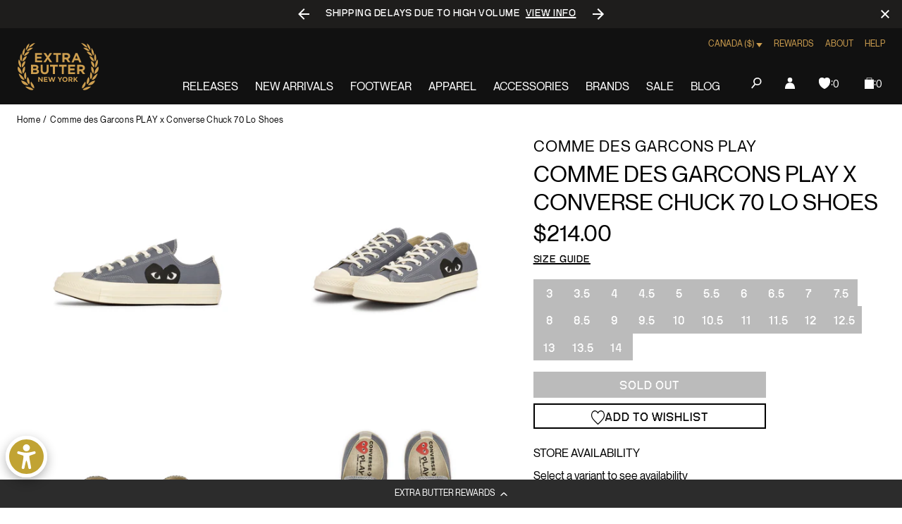

--- FILE ---
content_type: text/javascript; charset=utf-8
request_url: https://extrabutterny.com/en-ca/products/converse-x-comme-des-garcons-play-chuck-70-low-shoes.js
body_size: 1257
content:
{"id":7437915226295,"title":"Comme des Garcons PLAY x Converse Chuck 70 Lo Shoes","handle":"converse-x-comme-des-garcons-play-chuck-70-low-shoes","description":"\u003cul data-mce-fragment=\"1\"\u003e\n\u003cli data-mce-fragment=\"1\"\u003eSteel Grey\/Black\/Egret Sneakers\u003cbr data-mce-fragment=\"1\"\u003e\n\u003c\/li\u003e\n\u003cli class=\"pdp-tab__list-item\" data-mce-fragment=\"1\"\u003eCanvas upper is lightweight and durable\u003c\/li\u003e\n\u003cli class=\"pdp-tab__list-item\" data-mce-fragment=\"1\"\u003eTonal rubber toe cap and contrasting heelstay for standout style\u003c\/li\u003e\n\u003cli class=\"pdp-tab__list-item\" data-mce-fragment=\"1\"\u003eLace-up design for a snug fit\u003c\/li\u003e\n\u003cli class=\"pdp-tab__list-item\" data-mce-fragment=\"1\"\u003eSignature heart-and-eyes logo adds a fun flair\u003c\/li\u003e\n\u003cli class=\"pdp-tab__list-item\" data-mce-fragment=\"1\"\u003eVulcanized rubber sole for increased traction\u003c\/li\u003e\n\u003cli data-mce-fragment=\"1\"\u003eSKU: A08797C\u003c\/li\u003e\n\u003c\/ul\u003e\n\u003cp data-mce-fragment=\"1\"\u003e\u003cstrong data-mce-fragment=\"1\"\u003eNote: US Mens Sizing. For Women, we recommend going down a size and a half.\u003c\/strong\u003e\u003c\/p\u003e","published_at":"2023-12-20T10:37:09-05:00","created_at":"2023-12-04T12:04:41-05:00","vendor":"Comme des Garcons PLAY","type":"Lifestyle Shoes","tags":["bfcm25","Color_Grey","Department_Footwear","Final Sale","footwear24flash","fpftwaug24","heat30sale","heatwave-ftw","Low Stock Footwear","OOS","S-S-Update4-30","sale428KL","seg-b","total-back-in-stock","total-out-of-stock"],"price":21400,"price_min":21400,"price_max":21400,"available":false,"price_varies":false,"compare_at_price":null,"compare_at_price_min":0,"compare_at_price_max":0,"compare_at_price_varies":false,"variants":[{"id":42082917974199,"title":"3","option1":"3","option2":null,"option3":null,"sku":"A08797C-3","requires_shipping":true,"taxable":true,"featured_image":null,"available":false,"name":"Comme des Garcons PLAY x Converse Chuck 70 Lo Shoes - 3","public_title":"3","options":["3"],"price":21400,"weight":1361,"compare_at_price":null,"inventory_management":"shopify","barcode":"194434610635","quantity_rule":{"min":1,"max":null,"increment":1},"quantity_price_breaks":[],"requires_selling_plan":false,"selling_plan_allocations":[]},{"id":42082918006967,"title":"3.5","option1":"3.5","option2":null,"option3":null,"sku":"A08797C-3.5","requires_shipping":true,"taxable":true,"featured_image":null,"available":false,"name":"Comme des Garcons PLAY x Converse Chuck 70 Lo Shoes - 3.5","public_title":"3.5","options":["3.5"],"price":21400,"weight":1361,"compare_at_price":null,"inventory_management":"shopify","barcode":"18006967","quantity_rule":{"min":1,"max":null,"increment":1},"quantity_price_breaks":[],"requires_selling_plan":false,"selling_plan_allocations":[]},{"id":42082918039735,"title":"4","option1":"4","option2":null,"option3":null,"sku":"A08797C-4","requires_shipping":true,"taxable":true,"featured_image":null,"available":false,"name":"Comme des Garcons PLAY x Converse Chuck 70 Lo Shoes - 4","public_title":"4","options":["4"],"price":21400,"weight":1361,"compare_at_price":null,"inventory_management":"shopify","barcode":"194434610659","quantity_rule":{"min":1,"max":null,"increment":1},"quantity_price_breaks":[],"requires_selling_plan":false,"selling_plan_allocations":[]},{"id":42082918072503,"title":"4.5","option1":"4.5","option2":null,"option3":null,"sku":"A08797C-4.5","requires_shipping":true,"taxable":true,"featured_image":null,"available":false,"name":"Comme des Garcons PLAY x Converse Chuck 70 Lo Shoes - 4.5","public_title":"4.5","options":["4.5"],"price":21400,"weight":1361,"compare_at_price":null,"inventory_management":"shopify","barcode":"18072503","quantity_rule":{"min":1,"max":null,"increment":1},"quantity_price_breaks":[],"requires_selling_plan":false,"selling_plan_allocations":[]},{"id":42082918105271,"title":"5","option1":"5","option2":null,"option3":null,"sku":"A08797C-5","requires_shipping":true,"taxable":true,"featured_image":null,"available":false,"name":"Comme des Garcons PLAY x Converse Chuck 70 Lo Shoes - 5","public_title":"5","options":["5"],"price":21400,"weight":1361,"compare_at_price":null,"inventory_management":"shopify","barcode":"194434610673","quantity_rule":{"min":1,"max":null,"increment":1},"quantity_price_breaks":[],"requires_selling_plan":false,"selling_plan_allocations":[]},{"id":42082918138039,"title":"5.5","option1":"5.5","option2":null,"option3":null,"sku":"A08797C-5.5","requires_shipping":true,"taxable":true,"featured_image":null,"available":false,"name":"Comme des Garcons PLAY x Converse Chuck 70 Lo Shoes - 5.5","public_title":"5.5","options":["5.5"],"price":21400,"weight":1361,"compare_at_price":null,"inventory_management":"shopify","barcode":"194434610680","quantity_rule":{"min":1,"max":null,"increment":1},"quantity_price_breaks":[],"requires_selling_plan":false,"selling_plan_allocations":[]},{"id":42082918170807,"title":"6","option1":"6","option2":null,"option3":null,"sku":"A08797C-6","requires_shipping":true,"taxable":true,"featured_image":null,"available":false,"name":"Comme des Garcons PLAY x Converse Chuck 70 Lo Shoes - 6","public_title":"6","options":["6"],"price":21400,"weight":1361,"compare_at_price":null,"inventory_management":"shopify","barcode":"194434610697","quantity_rule":{"min":1,"max":null,"increment":1},"quantity_price_breaks":[],"requires_selling_plan":false,"selling_plan_allocations":[]},{"id":42082918203575,"title":"6.5","option1":"6.5","option2":null,"option3":null,"sku":"A08797C-6.5","requires_shipping":true,"taxable":true,"featured_image":null,"available":false,"name":"Comme des Garcons PLAY x Converse Chuck 70 Lo Shoes - 6.5","public_title":"6.5","options":["6.5"],"price":21400,"weight":1361,"compare_at_price":null,"inventory_management":"shopify","barcode":"18203575","quantity_rule":{"min":1,"max":null,"increment":1},"quantity_price_breaks":[],"requires_selling_plan":false,"selling_plan_allocations":[]},{"id":42082918236343,"title":"7","option1":"7","option2":null,"option3":null,"sku":"A08797C-7","requires_shipping":true,"taxable":true,"featured_image":null,"available":false,"name":"Comme des Garcons PLAY x Converse Chuck 70 Lo Shoes - 7","public_title":"7","options":["7"],"price":21400,"weight":1361,"compare_at_price":null,"inventory_management":"shopify","barcode":"194433009348","quantity_rule":{"min":1,"max":null,"increment":1},"quantity_price_breaks":[],"requires_selling_plan":false,"selling_plan_allocations":[]},{"id":42082918269111,"title":"7.5","option1":"7.5","option2":null,"option3":null,"sku":"A08797C-7.5","requires_shipping":true,"taxable":true,"featured_image":null,"available":false,"name":"Comme des Garcons PLAY x Converse Chuck 70 Lo Shoes - 7.5","public_title":"7.5","options":["7.5"],"price":21400,"weight":1361,"compare_at_price":null,"inventory_management":"shopify","barcode":"18269111","quantity_rule":{"min":1,"max":null,"increment":1},"quantity_price_breaks":[],"requires_selling_plan":false,"selling_plan_allocations":[]},{"id":42082918301879,"title":"8","option1":"8","option2":null,"option3":null,"sku":"A08797C-8","requires_shipping":true,"taxable":true,"featured_image":null,"available":false,"name":"Comme des Garcons PLAY x Converse Chuck 70 Lo Shoes - 8","public_title":"8","options":["8"],"price":21400,"weight":1361,"compare_at_price":null,"inventory_management":"shopify","barcode":"194433009362","quantity_rule":{"min":1,"max":null,"increment":1},"quantity_price_breaks":[],"requires_selling_plan":false,"selling_plan_allocations":[]},{"id":42082918334647,"title":"8.5","option1":"8.5","option2":null,"option3":null,"sku":"A08797C-8.5","requires_shipping":true,"taxable":true,"featured_image":null,"available":false,"name":"Comme des Garcons PLAY x Converse Chuck 70 Lo Shoes - 8.5","public_title":"8.5","options":["8.5"],"price":21400,"weight":1361,"compare_at_price":null,"inventory_management":"shopify","barcode":"194434610741","quantity_rule":{"min":1,"max":null,"increment":1},"quantity_price_breaks":[],"requires_selling_plan":false,"selling_plan_allocations":[]},{"id":42082918367415,"title":"9","option1":"9","option2":null,"option3":null,"sku":"A08797C-9","requires_shipping":true,"taxable":true,"featured_image":null,"available":false,"name":"Comme des Garcons PLAY x Converse Chuck 70 Lo Shoes - 9","public_title":"9","options":["9"],"price":21400,"weight":1361,"compare_at_price":null,"inventory_management":"shopify","barcode":"194434610758","quantity_rule":{"min":1,"max":null,"increment":1},"quantity_price_breaks":[],"requires_selling_plan":false,"selling_plan_allocations":[]},{"id":42082918400183,"title":"9.5","option1":"9.5","option2":null,"option3":null,"sku":"A08797C-9.5","requires_shipping":true,"taxable":true,"featured_image":null,"available":false,"name":"Comme des Garcons PLAY x Converse Chuck 70 Lo Shoes - 9.5","public_title":"9.5","options":["9.5"],"price":21400,"weight":1361,"compare_at_price":null,"inventory_management":"shopify","barcode":"18400183","quantity_rule":{"min":1,"max":null,"increment":1},"quantity_price_breaks":[],"requires_selling_plan":false,"selling_plan_allocations":[]},{"id":42082917679287,"title":"10","option1":"10","option2":null,"option3":null,"sku":"A08797C-10","requires_shipping":true,"taxable":true,"featured_image":null,"available":false,"name":"Comme des Garcons PLAY x Converse Chuck 70 Lo Shoes - 10","public_title":"10","options":["10"],"price":21400,"weight":1361,"compare_at_price":null,"inventory_management":"shopify","barcode":"194434610543","quantity_rule":{"min":1,"max":null,"increment":1},"quantity_price_breaks":[],"requires_selling_plan":false,"selling_plan_allocations":[]},{"id":42082917712055,"title":"10.5","option1":"10.5","option2":null,"option3":null,"sku":"A08797C-10.5","requires_shipping":true,"taxable":true,"featured_image":null,"available":false,"name":"Comme des Garcons PLAY x Converse Chuck 70 Lo Shoes - 10.5","public_title":"10.5","options":["10.5"],"price":21400,"weight":1361,"compare_at_price":null,"inventory_management":"shopify","barcode":"17712055","quantity_rule":{"min":1,"max":null,"increment":1},"quantity_price_breaks":[],"requires_selling_plan":false,"selling_plan_allocations":[]},{"id":42082917744823,"title":"11","option1":"11","option2":null,"option3":null,"sku":"A08797C-11","requires_shipping":true,"taxable":true,"featured_image":null,"available":false,"name":"Comme des Garcons PLAY x Converse Chuck 70 Lo Shoes - 11","public_title":"11","options":["11"],"price":21400,"weight":1361,"compare_at_price":null,"inventory_management":"shopify","barcode":"17744823","quantity_rule":{"min":1,"max":null,"increment":1},"quantity_price_breaks":[],"requires_selling_plan":false,"selling_plan_allocations":[]},{"id":42082917777591,"title":"11.5","option1":"11.5","option2":null,"option3":null,"sku":"A08797C-11.5","requires_shipping":true,"taxable":true,"featured_image":null,"available":false,"name":"Comme des Garcons PLAY x Converse Chuck 70 Lo Shoes - 11.5","public_title":"11.5","options":["11.5"],"price":21400,"weight":1361,"compare_at_price":null,"inventory_management":"shopify","barcode":"17777591","quantity_rule":{"min":1,"max":null,"increment":1},"quantity_price_breaks":[],"requires_selling_plan":false,"selling_plan_allocations":[]},{"id":42082917810359,"title":"12","option1":"12","option2":null,"option3":null,"sku":"A08797C-12","requires_shipping":true,"taxable":true,"featured_image":null,"available":false,"name":"Comme des Garcons PLAY x Converse Chuck 70 Lo Shoes - 12","public_title":"12","options":["12"],"price":21400,"weight":1361,"compare_at_price":null,"inventory_management":"shopify","barcode":"194433009218","quantity_rule":{"min":1,"max":null,"increment":1},"quantity_price_breaks":[],"requires_selling_plan":false,"selling_plan_allocations":[]},{"id":42082917843127,"title":"12.5","option1":"12.5","option2":null,"option3":null,"sku":"A08797C-12.5","requires_shipping":true,"taxable":true,"featured_image":null,"available":false,"name":"Comme des Garcons PLAY x Converse Chuck 70 Lo Shoes - 12.5","public_title":"12.5","options":["12.5"],"price":21400,"weight":1361,"compare_at_price":null,"inventory_management":"shopify","barcode":"17843127","quantity_rule":{"min":1,"max":null,"increment":1},"quantity_price_breaks":[],"requires_selling_plan":false,"selling_plan_allocations":[]},{"id":42082917875895,"title":"13","option1":"13","option2":null,"option3":null,"sku":"A08797C-13","requires_shipping":true,"taxable":true,"featured_image":null,"available":false,"name":"Comme des Garcons PLAY x Converse Chuck 70 Lo Shoes - 13","public_title":"13","options":["13"],"price":21400,"weight":1361,"compare_at_price":null,"inventory_management":"shopify","barcode":"17875895","quantity_rule":{"min":1,"max":null,"increment":1},"quantity_price_breaks":[],"requires_selling_plan":false,"selling_plan_allocations":[]},{"id":42082917908663,"title":"13.5","option1":"13.5","option2":null,"option3":null,"sku":"A08797C-13.5","requires_shipping":true,"taxable":true,"featured_image":null,"available":false,"name":"Comme des Garcons PLAY x Converse Chuck 70 Lo Shoes - 13.5","public_title":"13.5","options":["13.5"],"price":21400,"weight":1361,"compare_at_price":null,"inventory_management":"shopify","barcode":"17908663","quantity_rule":{"min":1,"max":null,"increment":1},"quantity_price_breaks":[],"requires_selling_plan":false,"selling_plan_allocations":[]},{"id":42082917941431,"title":"14","option1":"14","option2":null,"option3":null,"sku":"A08797C-14","requires_shipping":true,"taxable":true,"featured_image":null,"available":false,"name":"Comme des Garcons PLAY x Converse Chuck 70 Lo Shoes - 14","public_title":"14","options":["14"],"price":21400,"weight":1361,"compare_at_price":null,"inventory_management":"shopify","barcode":"17941431","quantity_rule":{"min":1,"max":null,"increment":1},"quantity_price_breaks":[],"requires_selling_plan":false,"selling_plan_allocations":[]}],"images":["\/\/cdn.shopify.com\/s\/files\/1\/0236\/4333\/files\/A08797C-1.jpg?v=1703023322","\/\/cdn.shopify.com\/s\/files\/1\/0236\/4333\/files\/A08797C-2.jpg?v=1703023452","\/\/cdn.shopify.com\/s\/files\/1\/0236\/4333\/files\/A08797C-3.jpg?v=1703023452","\/\/cdn.shopify.com\/s\/files\/1\/0236\/4333\/files\/A08797C-4.jpg?v=1703023453"],"featured_image":"\/\/cdn.shopify.com\/s\/files\/1\/0236\/4333\/files\/A08797C-1.jpg?v=1703023322","options":[{"name":"Size","position":1,"values":["3","3.5","4","4.5","5","5.5","6","6.5","7","7.5","8","8.5","9","9.5","10","10.5","11","11.5","12","12.5","13","13.5","14"]}],"url":"\/en-ca\/products\/converse-x-comme-des-garcons-play-chuck-70-low-shoes","media":[{"alt":null,"id":26479353594039,"position":1,"preview_image":{"aspect_ratio":1.0,"height":2000,"width":2000,"src":"https:\/\/cdn.shopify.com\/s\/files\/1\/0236\/4333\/files\/A08797C-1.jpg?v=1703023322"},"aspect_ratio":1.0,"height":2000,"media_type":"image","src":"https:\/\/cdn.shopify.com\/s\/files\/1\/0236\/4333\/files\/A08797C-1.jpg?v=1703023322","width":2000},{"alt":null,"id":26479354544311,"position":2,"preview_image":{"aspect_ratio":1.0,"height":2000,"width":2000,"src":"https:\/\/cdn.shopify.com\/s\/files\/1\/0236\/4333\/files\/A08797C-2.jpg?v=1703023452"},"aspect_ratio":1.0,"height":2000,"media_type":"image","src":"https:\/\/cdn.shopify.com\/s\/files\/1\/0236\/4333\/files\/A08797C-2.jpg?v=1703023452","width":2000},{"alt":null,"id":26479354577079,"position":3,"preview_image":{"aspect_ratio":1.0,"height":2000,"width":2000,"src":"https:\/\/cdn.shopify.com\/s\/files\/1\/0236\/4333\/files\/A08797C-3.jpg?v=1703023452"},"aspect_ratio":1.0,"height":2000,"media_type":"image","src":"https:\/\/cdn.shopify.com\/s\/files\/1\/0236\/4333\/files\/A08797C-3.jpg?v=1703023452","width":2000},{"alt":null,"id":26479354609847,"position":4,"preview_image":{"aspect_ratio":1.0,"height":2000,"width":2000,"src":"https:\/\/cdn.shopify.com\/s\/files\/1\/0236\/4333\/files\/A08797C-4.jpg?v=1703023453"},"aspect_ratio":1.0,"height":2000,"media_type":"image","src":"https:\/\/cdn.shopify.com\/s\/files\/1\/0236\/4333\/files\/A08797C-4.jpg?v=1703023453","width":2000}],"requires_selling_plan":false,"selling_plan_groups":[]}

--- FILE ---
content_type: text/javascript; charset=utf-8
request_url: https://extrabutterny.com/en-ca/products/converse-x-comme-des-garcons-play-chuck-70-low-shoes.js
body_size: 1442
content:
{"id":7437915226295,"title":"Comme des Garcons PLAY x Converse Chuck 70 Lo Shoes","handle":"converse-x-comme-des-garcons-play-chuck-70-low-shoes","description":"\u003cul data-mce-fragment=\"1\"\u003e\n\u003cli data-mce-fragment=\"1\"\u003eSteel Grey\/Black\/Egret Sneakers\u003cbr data-mce-fragment=\"1\"\u003e\n\u003c\/li\u003e\n\u003cli class=\"pdp-tab__list-item\" data-mce-fragment=\"1\"\u003eCanvas upper is lightweight and durable\u003c\/li\u003e\n\u003cli class=\"pdp-tab__list-item\" data-mce-fragment=\"1\"\u003eTonal rubber toe cap and contrasting heelstay for standout style\u003c\/li\u003e\n\u003cli class=\"pdp-tab__list-item\" data-mce-fragment=\"1\"\u003eLace-up design for a snug fit\u003c\/li\u003e\n\u003cli class=\"pdp-tab__list-item\" data-mce-fragment=\"1\"\u003eSignature heart-and-eyes logo adds a fun flair\u003c\/li\u003e\n\u003cli class=\"pdp-tab__list-item\" data-mce-fragment=\"1\"\u003eVulcanized rubber sole for increased traction\u003c\/li\u003e\n\u003cli data-mce-fragment=\"1\"\u003eSKU: A08797C\u003c\/li\u003e\n\u003c\/ul\u003e\n\u003cp data-mce-fragment=\"1\"\u003e\u003cstrong data-mce-fragment=\"1\"\u003eNote: US Mens Sizing. For Women, we recommend going down a size and a half.\u003c\/strong\u003e\u003c\/p\u003e","published_at":"2023-12-20T10:37:09-05:00","created_at":"2023-12-04T12:04:41-05:00","vendor":"Comme des Garcons PLAY","type":"Lifestyle Shoes","tags":["bfcm25","Color_Grey","Department_Footwear","Final Sale","footwear24flash","fpftwaug24","heat30sale","heatwave-ftw","Low Stock Footwear","OOS","S-S-Update4-30","sale428KL","seg-b","total-back-in-stock","total-out-of-stock"],"price":21400,"price_min":21400,"price_max":21400,"available":false,"price_varies":false,"compare_at_price":null,"compare_at_price_min":0,"compare_at_price_max":0,"compare_at_price_varies":false,"variants":[{"id":42082917974199,"title":"3","option1":"3","option2":null,"option3":null,"sku":"A08797C-3","requires_shipping":true,"taxable":true,"featured_image":null,"available":false,"name":"Comme des Garcons PLAY x Converse Chuck 70 Lo Shoes - 3","public_title":"3","options":["3"],"price":21400,"weight":1361,"compare_at_price":null,"inventory_management":"shopify","barcode":"194434610635","quantity_rule":{"min":1,"max":null,"increment":1},"quantity_price_breaks":[],"requires_selling_plan":false,"selling_plan_allocations":[]},{"id":42082918006967,"title":"3.5","option1":"3.5","option2":null,"option3":null,"sku":"A08797C-3.5","requires_shipping":true,"taxable":true,"featured_image":null,"available":false,"name":"Comme des Garcons PLAY x Converse Chuck 70 Lo Shoes - 3.5","public_title":"3.5","options":["3.5"],"price":21400,"weight":1361,"compare_at_price":null,"inventory_management":"shopify","barcode":"18006967","quantity_rule":{"min":1,"max":null,"increment":1},"quantity_price_breaks":[],"requires_selling_plan":false,"selling_plan_allocations":[]},{"id":42082918039735,"title":"4","option1":"4","option2":null,"option3":null,"sku":"A08797C-4","requires_shipping":true,"taxable":true,"featured_image":null,"available":false,"name":"Comme des Garcons PLAY x Converse Chuck 70 Lo Shoes - 4","public_title":"4","options":["4"],"price":21400,"weight":1361,"compare_at_price":null,"inventory_management":"shopify","barcode":"194434610659","quantity_rule":{"min":1,"max":null,"increment":1},"quantity_price_breaks":[],"requires_selling_plan":false,"selling_plan_allocations":[]},{"id":42082918072503,"title":"4.5","option1":"4.5","option2":null,"option3":null,"sku":"A08797C-4.5","requires_shipping":true,"taxable":true,"featured_image":null,"available":false,"name":"Comme des Garcons PLAY x Converse Chuck 70 Lo Shoes - 4.5","public_title":"4.5","options":["4.5"],"price":21400,"weight":1361,"compare_at_price":null,"inventory_management":"shopify","barcode":"18072503","quantity_rule":{"min":1,"max":null,"increment":1},"quantity_price_breaks":[],"requires_selling_plan":false,"selling_plan_allocations":[]},{"id":42082918105271,"title":"5","option1":"5","option2":null,"option3":null,"sku":"A08797C-5","requires_shipping":true,"taxable":true,"featured_image":null,"available":false,"name":"Comme des Garcons PLAY x Converse Chuck 70 Lo Shoes - 5","public_title":"5","options":["5"],"price":21400,"weight":1361,"compare_at_price":null,"inventory_management":"shopify","barcode":"194434610673","quantity_rule":{"min":1,"max":null,"increment":1},"quantity_price_breaks":[],"requires_selling_plan":false,"selling_plan_allocations":[]},{"id":42082918138039,"title":"5.5","option1":"5.5","option2":null,"option3":null,"sku":"A08797C-5.5","requires_shipping":true,"taxable":true,"featured_image":null,"available":false,"name":"Comme des Garcons PLAY x Converse Chuck 70 Lo Shoes - 5.5","public_title":"5.5","options":["5.5"],"price":21400,"weight":1361,"compare_at_price":null,"inventory_management":"shopify","barcode":"194434610680","quantity_rule":{"min":1,"max":null,"increment":1},"quantity_price_breaks":[],"requires_selling_plan":false,"selling_plan_allocations":[]},{"id":42082918170807,"title":"6","option1":"6","option2":null,"option3":null,"sku":"A08797C-6","requires_shipping":true,"taxable":true,"featured_image":null,"available":false,"name":"Comme des Garcons PLAY x Converse Chuck 70 Lo Shoes - 6","public_title":"6","options":["6"],"price":21400,"weight":1361,"compare_at_price":null,"inventory_management":"shopify","barcode":"194434610697","quantity_rule":{"min":1,"max":null,"increment":1},"quantity_price_breaks":[],"requires_selling_plan":false,"selling_plan_allocations":[]},{"id":42082918203575,"title":"6.5","option1":"6.5","option2":null,"option3":null,"sku":"A08797C-6.5","requires_shipping":true,"taxable":true,"featured_image":null,"available":false,"name":"Comme des Garcons PLAY x Converse Chuck 70 Lo Shoes - 6.5","public_title":"6.5","options":["6.5"],"price":21400,"weight":1361,"compare_at_price":null,"inventory_management":"shopify","barcode":"18203575","quantity_rule":{"min":1,"max":null,"increment":1},"quantity_price_breaks":[],"requires_selling_plan":false,"selling_plan_allocations":[]},{"id":42082918236343,"title":"7","option1":"7","option2":null,"option3":null,"sku":"A08797C-7","requires_shipping":true,"taxable":true,"featured_image":null,"available":false,"name":"Comme des Garcons PLAY x Converse Chuck 70 Lo Shoes - 7","public_title":"7","options":["7"],"price":21400,"weight":1361,"compare_at_price":null,"inventory_management":"shopify","barcode":"194433009348","quantity_rule":{"min":1,"max":null,"increment":1},"quantity_price_breaks":[],"requires_selling_plan":false,"selling_plan_allocations":[]},{"id":42082918269111,"title":"7.5","option1":"7.5","option2":null,"option3":null,"sku":"A08797C-7.5","requires_shipping":true,"taxable":true,"featured_image":null,"available":false,"name":"Comme des Garcons PLAY x Converse Chuck 70 Lo Shoes - 7.5","public_title":"7.5","options":["7.5"],"price":21400,"weight":1361,"compare_at_price":null,"inventory_management":"shopify","barcode":"18269111","quantity_rule":{"min":1,"max":null,"increment":1},"quantity_price_breaks":[],"requires_selling_plan":false,"selling_plan_allocations":[]},{"id":42082918301879,"title":"8","option1":"8","option2":null,"option3":null,"sku":"A08797C-8","requires_shipping":true,"taxable":true,"featured_image":null,"available":false,"name":"Comme des Garcons PLAY x Converse Chuck 70 Lo Shoes - 8","public_title":"8","options":["8"],"price":21400,"weight":1361,"compare_at_price":null,"inventory_management":"shopify","barcode":"194433009362","quantity_rule":{"min":1,"max":null,"increment":1},"quantity_price_breaks":[],"requires_selling_plan":false,"selling_plan_allocations":[]},{"id":42082918334647,"title":"8.5","option1":"8.5","option2":null,"option3":null,"sku":"A08797C-8.5","requires_shipping":true,"taxable":true,"featured_image":null,"available":false,"name":"Comme des Garcons PLAY x Converse Chuck 70 Lo Shoes - 8.5","public_title":"8.5","options":["8.5"],"price":21400,"weight":1361,"compare_at_price":null,"inventory_management":"shopify","barcode":"194434610741","quantity_rule":{"min":1,"max":null,"increment":1},"quantity_price_breaks":[],"requires_selling_plan":false,"selling_plan_allocations":[]},{"id":42082918367415,"title":"9","option1":"9","option2":null,"option3":null,"sku":"A08797C-9","requires_shipping":true,"taxable":true,"featured_image":null,"available":false,"name":"Comme des Garcons PLAY x Converse Chuck 70 Lo Shoes - 9","public_title":"9","options":["9"],"price":21400,"weight":1361,"compare_at_price":null,"inventory_management":"shopify","barcode":"194434610758","quantity_rule":{"min":1,"max":null,"increment":1},"quantity_price_breaks":[],"requires_selling_plan":false,"selling_plan_allocations":[]},{"id":42082918400183,"title":"9.5","option1":"9.5","option2":null,"option3":null,"sku":"A08797C-9.5","requires_shipping":true,"taxable":true,"featured_image":null,"available":false,"name":"Comme des Garcons PLAY x Converse Chuck 70 Lo Shoes - 9.5","public_title":"9.5","options":["9.5"],"price":21400,"weight":1361,"compare_at_price":null,"inventory_management":"shopify","barcode":"18400183","quantity_rule":{"min":1,"max":null,"increment":1},"quantity_price_breaks":[],"requires_selling_plan":false,"selling_plan_allocations":[]},{"id":42082917679287,"title":"10","option1":"10","option2":null,"option3":null,"sku":"A08797C-10","requires_shipping":true,"taxable":true,"featured_image":null,"available":false,"name":"Comme des Garcons PLAY x Converse Chuck 70 Lo Shoes - 10","public_title":"10","options":["10"],"price":21400,"weight":1361,"compare_at_price":null,"inventory_management":"shopify","barcode":"194434610543","quantity_rule":{"min":1,"max":null,"increment":1},"quantity_price_breaks":[],"requires_selling_plan":false,"selling_plan_allocations":[]},{"id":42082917712055,"title":"10.5","option1":"10.5","option2":null,"option3":null,"sku":"A08797C-10.5","requires_shipping":true,"taxable":true,"featured_image":null,"available":false,"name":"Comme des Garcons PLAY x Converse Chuck 70 Lo Shoes - 10.5","public_title":"10.5","options":["10.5"],"price":21400,"weight":1361,"compare_at_price":null,"inventory_management":"shopify","barcode":"17712055","quantity_rule":{"min":1,"max":null,"increment":1},"quantity_price_breaks":[],"requires_selling_plan":false,"selling_plan_allocations":[]},{"id":42082917744823,"title":"11","option1":"11","option2":null,"option3":null,"sku":"A08797C-11","requires_shipping":true,"taxable":true,"featured_image":null,"available":false,"name":"Comme des Garcons PLAY x Converse Chuck 70 Lo Shoes - 11","public_title":"11","options":["11"],"price":21400,"weight":1361,"compare_at_price":null,"inventory_management":"shopify","barcode":"17744823","quantity_rule":{"min":1,"max":null,"increment":1},"quantity_price_breaks":[],"requires_selling_plan":false,"selling_plan_allocations":[]},{"id":42082917777591,"title":"11.5","option1":"11.5","option2":null,"option3":null,"sku":"A08797C-11.5","requires_shipping":true,"taxable":true,"featured_image":null,"available":false,"name":"Comme des Garcons PLAY x Converse Chuck 70 Lo Shoes - 11.5","public_title":"11.5","options":["11.5"],"price":21400,"weight":1361,"compare_at_price":null,"inventory_management":"shopify","barcode":"17777591","quantity_rule":{"min":1,"max":null,"increment":1},"quantity_price_breaks":[],"requires_selling_plan":false,"selling_plan_allocations":[]},{"id":42082917810359,"title":"12","option1":"12","option2":null,"option3":null,"sku":"A08797C-12","requires_shipping":true,"taxable":true,"featured_image":null,"available":false,"name":"Comme des Garcons PLAY x Converse Chuck 70 Lo Shoes - 12","public_title":"12","options":["12"],"price":21400,"weight":1361,"compare_at_price":null,"inventory_management":"shopify","barcode":"194433009218","quantity_rule":{"min":1,"max":null,"increment":1},"quantity_price_breaks":[],"requires_selling_plan":false,"selling_plan_allocations":[]},{"id":42082917843127,"title":"12.5","option1":"12.5","option2":null,"option3":null,"sku":"A08797C-12.5","requires_shipping":true,"taxable":true,"featured_image":null,"available":false,"name":"Comme des Garcons PLAY x Converse Chuck 70 Lo Shoes - 12.5","public_title":"12.5","options":["12.5"],"price":21400,"weight":1361,"compare_at_price":null,"inventory_management":"shopify","barcode":"17843127","quantity_rule":{"min":1,"max":null,"increment":1},"quantity_price_breaks":[],"requires_selling_plan":false,"selling_plan_allocations":[]},{"id":42082917875895,"title":"13","option1":"13","option2":null,"option3":null,"sku":"A08797C-13","requires_shipping":true,"taxable":true,"featured_image":null,"available":false,"name":"Comme des Garcons PLAY x Converse Chuck 70 Lo Shoes - 13","public_title":"13","options":["13"],"price":21400,"weight":1361,"compare_at_price":null,"inventory_management":"shopify","barcode":"17875895","quantity_rule":{"min":1,"max":null,"increment":1},"quantity_price_breaks":[],"requires_selling_plan":false,"selling_plan_allocations":[]},{"id":42082917908663,"title":"13.5","option1":"13.5","option2":null,"option3":null,"sku":"A08797C-13.5","requires_shipping":true,"taxable":true,"featured_image":null,"available":false,"name":"Comme des Garcons PLAY x Converse Chuck 70 Lo Shoes - 13.5","public_title":"13.5","options":["13.5"],"price":21400,"weight":1361,"compare_at_price":null,"inventory_management":"shopify","barcode":"17908663","quantity_rule":{"min":1,"max":null,"increment":1},"quantity_price_breaks":[],"requires_selling_plan":false,"selling_plan_allocations":[]},{"id":42082917941431,"title":"14","option1":"14","option2":null,"option3":null,"sku":"A08797C-14","requires_shipping":true,"taxable":true,"featured_image":null,"available":false,"name":"Comme des Garcons PLAY x Converse Chuck 70 Lo Shoes - 14","public_title":"14","options":["14"],"price":21400,"weight":1361,"compare_at_price":null,"inventory_management":"shopify","barcode":"17941431","quantity_rule":{"min":1,"max":null,"increment":1},"quantity_price_breaks":[],"requires_selling_plan":false,"selling_plan_allocations":[]}],"images":["\/\/cdn.shopify.com\/s\/files\/1\/0236\/4333\/files\/A08797C-1.jpg?v=1703023322","\/\/cdn.shopify.com\/s\/files\/1\/0236\/4333\/files\/A08797C-2.jpg?v=1703023452","\/\/cdn.shopify.com\/s\/files\/1\/0236\/4333\/files\/A08797C-3.jpg?v=1703023452","\/\/cdn.shopify.com\/s\/files\/1\/0236\/4333\/files\/A08797C-4.jpg?v=1703023453"],"featured_image":"\/\/cdn.shopify.com\/s\/files\/1\/0236\/4333\/files\/A08797C-1.jpg?v=1703023322","options":[{"name":"Size","position":1,"values":["3","3.5","4","4.5","5","5.5","6","6.5","7","7.5","8","8.5","9","9.5","10","10.5","11","11.5","12","12.5","13","13.5","14"]}],"url":"\/en-ca\/products\/converse-x-comme-des-garcons-play-chuck-70-low-shoes","media":[{"alt":null,"id":26479353594039,"position":1,"preview_image":{"aspect_ratio":1.0,"height":2000,"width":2000,"src":"https:\/\/cdn.shopify.com\/s\/files\/1\/0236\/4333\/files\/A08797C-1.jpg?v=1703023322"},"aspect_ratio":1.0,"height":2000,"media_type":"image","src":"https:\/\/cdn.shopify.com\/s\/files\/1\/0236\/4333\/files\/A08797C-1.jpg?v=1703023322","width":2000},{"alt":null,"id":26479354544311,"position":2,"preview_image":{"aspect_ratio":1.0,"height":2000,"width":2000,"src":"https:\/\/cdn.shopify.com\/s\/files\/1\/0236\/4333\/files\/A08797C-2.jpg?v=1703023452"},"aspect_ratio":1.0,"height":2000,"media_type":"image","src":"https:\/\/cdn.shopify.com\/s\/files\/1\/0236\/4333\/files\/A08797C-2.jpg?v=1703023452","width":2000},{"alt":null,"id":26479354577079,"position":3,"preview_image":{"aspect_ratio":1.0,"height":2000,"width":2000,"src":"https:\/\/cdn.shopify.com\/s\/files\/1\/0236\/4333\/files\/A08797C-3.jpg?v=1703023452"},"aspect_ratio":1.0,"height":2000,"media_type":"image","src":"https:\/\/cdn.shopify.com\/s\/files\/1\/0236\/4333\/files\/A08797C-3.jpg?v=1703023452","width":2000},{"alt":null,"id":26479354609847,"position":4,"preview_image":{"aspect_ratio":1.0,"height":2000,"width":2000,"src":"https:\/\/cdn.shopify.com\/s\/files\/1\/0236\/4333\/files\/A08797C-4.jpg?v=1703023453"},"aspect_ratio":1.0,"height":2000,"media_type":"image","src":"https:\/\/cdn.shopify.com\/s\/files\/1\/0236\/4333\/files\/A08797C-4.jpg?v=1703023453","width":2000}],"requires_selling_plan":false,"selling_plan_groups":[]}